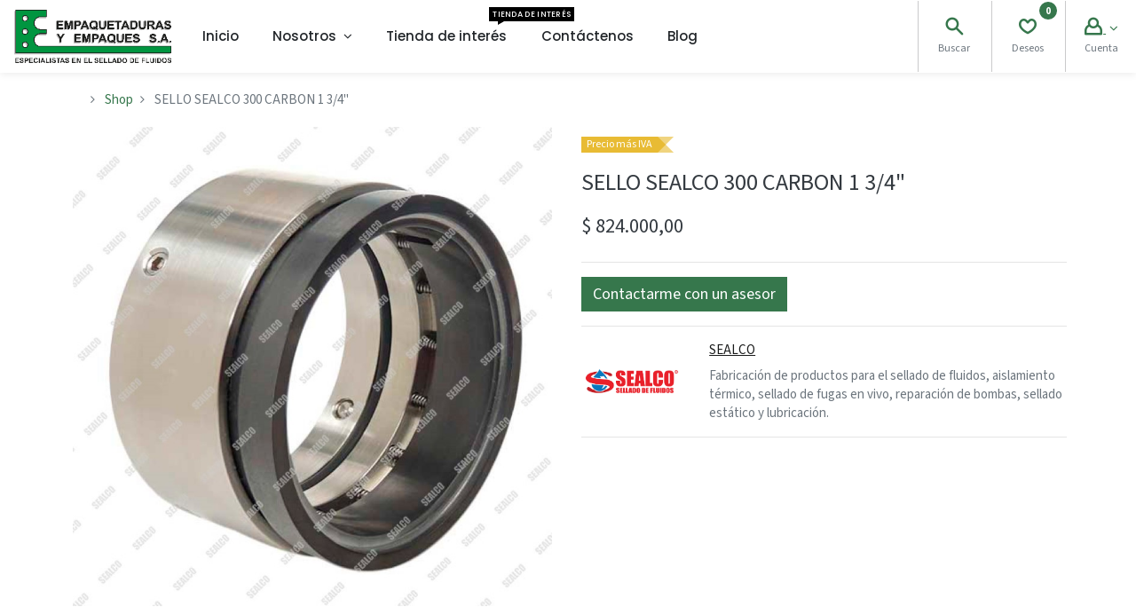

--- FILE ---
content_type: text/html; charset=utf-8
request_url: https://odoo.empaquetadurasyempaques.com/shop/801402020-sello-sealco-300-carbon-1-3-4-58998
body_size: 52594
content:
<!DOCTYPE html>
        <html lang="es-CO" data-website-id="1" data-main-object="product.template(58998,)" data-oe-company-name="EMPAQUETADURAS Y EMPAQUES S.A." data-add2cart-redirect="1">
    <head>
                <meta charset="utf-8"/>
                <meta http-equiv="X-UA-Compatible" content="IE=edge,chrome=1"/>
            <meta name="viewport" content="width=device-width, initial-scale=1"/>
        <meta name="generator" content="Odoo"/>
            <link rel="manifest" href="/pwa/1/manifest.json"/>
            <link rel="apple-touch-icon" sizes="192x192" href="/web/image/website/1/dr_pwa_icon_192/192x192"/>
            <meta name="theme-color" content="#FFFFFF"/>
            <meta name="mobile-web-app-capable" content="yes"/>
            <meta name="apple-mobile-web-app-title"/>
            <meta name="apple-mobile-web-app-capable" content="yes"/>
            <meta name="apple-mobile-web-app-status-bar-style" content="default"/>
                        <meta property="og:type" content="website"/>
                        <meta property="og:title" content="SELLO SEALCO 300 CARBON 1 3/4&#34;"/>
                        <meta property="og:site_name" content="EYESA"/>
                        <meta property="og:url" content="https://odoo.empaquetadurasyempaques.com/shop/801402020-sello-sealco-300-carbon-1-3-4-58998"/>
                        <meta property="og:image" content="https://odoo.empaquetadurasyempaques.com/web/image/product.template/58998/image_1024?unique=c033387"/>
                        <meta property="og:description"/>
                    <meta name="twitter:card" content="summary_large_image"/>
                    <meta name="twitter:title" content="SELLO SEALCO 300 CARBON 1 3/4&#34;"/>
                    <meta name="twitter:image" content="https://odoo.empaquetadurasyempaques.com/web/image/product.template/58998/image_1024?unique=c033387"/>
                    <meta name="twitter:description"/>
        <link rel="canonical" href="https://www.empaquetadurasyempaques.com/shop/801402020-sello-sealco-300-carbon-1-3-4-58998"/>
        <link rel="preconnect" href="https://fonts.gstatic.com/" crossorigin=""/>
                <title> SELLO SEALCO 300 CARBON 1 3/4&#34; | EYESA </title>
                <link type="image/x-icon" rel="shortcut icon" href="/web/image/website/1/favicon?unique=16b533d"/>
            <link rel="preload" href="/web/static/lib/fontawesome/fonts/fontawesome-webfont.woff2?v=4.7.0" as="font" crossorigin=""/>
            <link rel="preload" href="/theme_prime/static/lib/Droggol-Pack-v1.0/fonts/Droggol-Pack.ttf?4iwoe7" as="font" crossorigin=""/>
            <link rel="stylesheet" type="text/css" href="/theme_prime/static/lib/Droggol-Pack-v1.0/droggol-pack-7.css"/>
            <link type="text/css" rel="stylesheet" href="/web/assets/4339102-04ee96f/1/web.assets_common.min.css" data-asset-bundle="web.assets_common" data-asset-version="04ee96f"/>
            <link type="text/css" rel="stylesheet" href="/web/assets/4320997-6f8d314/1/web.assets_frontend.min.css" data-asset-bundle="web.assets_frontend" data-asset-version="6f8d314"/>
                <script id="web.layout.odooscript" type="text/javascript">
                    var odoo = {
                        csrf_token: "af849823f72b5d59e3a6a8fbaf670f6f85a47628o1801439357",
                        debug: "",
                    };
                </script>
            <script type="text/javascript">
                odoo.dr_theme_config = {"bool_enable_ajax_load": false, "json_zoom": {"zoom_enabled": true, "zoom_factor": 2, "disable_small": false}, "json_category_pills": {"enable": true, "enable_child": true, "hide_desktop": false, "show_title": true, "style": "1"}, "json_grid_product": {"show_color_preview": true, "show_quick_view": true, "show_similar_products": true, "show_rating": true, "style": "2"}, "json_shop_filters": {"filter_method": "default", "in_sidebar": false, "collapsible": true, "show_category_count": true, "show_attrib_count": false, "hide_extra_attrib_value": false, "show_rating_filter": true, "tags_style": "1"}, "json_bottom_bar": {"show_bottom_bar": true, "show_bottom_bar_on_scroll": false, "filters": true, "actions": ["tp_home", "tp_search", "tp_wishlist", "tp_offer", "tp_brands", "tp_category", "tp_orders", "tp_cart"]}, "bool_sticky_add_to_cart": true, "json_general_language_pricelist_selector": {"hide_country_flag": true}, "json_mobile": {}, "json_product_search": {"advance_search": true, "search_category": true, "search_attribute": true, "search_suggestion": true, "search_limit": 10, "search_max_product": 3, "search_fuzzy": true}, "json_lazy_load_config": {"enable_ajax_load_products": false, "enable_ajax_load_products_on_click": true}, "json_brands_page": {"disable_brands_grouping": false}, "cart_flow": "notification", "theme_installed": true, "pwa_active": false, "bool_product_offers": true, "is_public_user": true};
            </script>
            <script type="text/javascript">
                odoo.__session_info__ = {"is_admin": false, "is_system": false, "is_website_user": true, "user_id": false, "is_frontend": true, "profile_session": null, "profile_collectors": null, "profile_params": null, "show_effect": "True", "translationURL": "/website/translations", "cache_hashes": {"translations": "ac013b64cba194ccdaaa05591edb81189cf7acd9"}, "lang_url_code": "es_CO", "geoip_country_code": null};
                if (!/(^|;\s)tz=/.test(document.cookie)) {
                    const userTZ = Intl.DateTimeFormat().resolvedOptions().timeZone;
                    document.cookie = `tz=${userTZ}; path=/`;
                }
            </script>
            <script defer="defer" type="text/javascript" src="/web/assets/4099904-48251d5/1/web.assets_common_minimal.min.js" data-asset-bundle="web.assets_common_minimal" data-asset-version="48251d5"></script>
            <script defer="defer" type="text/javascript" src="/web/assets/4099905-0bf1191/1/web.assets_frontend_minimal.min.js" data-asset-bundle="web.assets_frontend_minimal" data-asset-version="0bf1191"></script>
            <script defer="defer" type="text/javascript" data-src="/web/assets/4224500-34641d5/1/web.assets_common_lazy.min.js" data-asset-bundle="web.assets_common_lazy" data-asset-version="34641d5"></script>
            <script defer="defer" type="text/javascript" data-src="/web/assets/4320999-813970b/1/web.assets_frontend_lazy.min.js" data-asset-bundle="web.assets_frontend_lazy" data-asset-version="813970b"></script>
    </head>
            <body class="">
        <div id="wrapwrap" class="   ">
  <div class="tp-bottombar-component o_not_editable w-100 tp-bottombar-component-style-1 p-0 tp-has-drower-element  ">
    <ul class="list-inline my-2 px-5 d-flex tp-bottombar-main-element justify-content-between">
  <li class="list-inline-item o_not_editable position-relative tp-bottom-action-btn text-center  ">
    <a aria-label="Inicio" class=" " href="/">
      <i class="tp-action-btn-icon fa fa-home">​</i>
    </a>
    <div class="tp-action-btn-label">
      Inicio
    </div>
  </li>
  <li class="list-inline-item o_not_editable position-relative tp-bottom-action-btn text-center tp-search-sidebar-action ">
    <a aria-label="Buscar" class=" " href="#">
      <i class="tp-action-btn-icon dri dri-search">​</i>
    </a>
    <div class="tp-action-btn-label">
      Buscar
    </div>
  </li>
          <li class="list-inline-item text-center tp-bottom-action-btn tp-drawer-action-btn align-items-center d-flex justify-content-center rounded-circle">
            <a href="#" aria-label="Abrir menú">
              <i class="tp-drawer-icon fa fa-th">
                <font dir="auto" style="vertical-align: inherit;">
                  <font dir="auto" style="vertical-align: inherit;"></font>
                </font>
              </i>
            </a>
          </li>
  <li class="list-inline-item o_not_editable position-relative tp-bottom-action-btn text-center  ">
    <a aria-label="Lista de deseos" class="o_wsale_my_wish tp-btn-in-bottom-bar " href="/shop/wishlist">
      <i class="tp-action-btn-icon dri dri-wishlist">​</i>
      <sup class="my_wish_quantity o_animate_blink badge badge-primary">0</sup>
    </a>
    <div class="tp-action-btn-label">
      Lista de deseos
    </div>
  </li>
  <li class="list-inline-item o_not_editable tp-bottom-action-btn ">
    <div class="dropdown">
      <a href="#" class="dropdown-toggle" data-toggle="dropdown" aria-label="Account Info">
        <i class="dri dri-user tp-action-btn-icon"></i>
      </a>
      <div class="tp-action-btn-label">Cuenta</div>
      <div class="dropdown-menu dropdown-menu-right" role="menu">
        <div class="dropdown-header">Invitado</div>
        <a href="/web/login" role="menuitem" class="dropdown-item">Acceso</a>
        <div class="dropdown-divider"></div>
        <a href="/shop/cart" role="menuitem" class="dropdown-item">Mi Carro</a>
        <a href="/shop/wishlist" role="menuitem" class="dropdown-item">Deseos (<span class="tp-wishlist-counter">0</span>)</a>
      </div>
    </div>
  </li>
    </ul>
    <hr class="mx-4"/>
    <ul class="list-inline d-flex my-2 px-5 tp-bottombar-secondary-element justify-content-between">
  <li class="list-inline-item o_not_editable position-relative tp-bottom-action-btn text-center  ">
    <a aria-label="Offers" class=" " href="/offers">
      <i class="tp-action-btn-icon dri dri-bolt">​</i>
    </a>
    <div class="tp-action-btn-label">
      Offers
    </div>
  </li>
  <li class="list-inline-item o_not_editable position-relative tp-bottom-action-btn text-center  ">
    <a aria-label="Marcas" class=" " href="/shop/all-brands">
      <i class="tp-action-btn-icon dri dri-tag-l ">​</i>
    </a>
    <div class="tp-action-btn-label">
      Marcas
    </div>
  </li>
  <li class="list-inline-item o_not_editable position-relative tp-bottom-action-btn text-center tp-category-action ">
    <a aria-label="Category" class=" " href="#">
      <i class="tp-action-btn-icon dri dri-category">​</i>
    </a>
    <div class="tp-action-btn-label">
      Category
    </div>
  </li>
  <li class="list-inline-item o_not_editable position-relative tp-bottom-action-btn text-center  ">
    <a aria-label="Órdenes" class=" " href="/my/orders">
      <i class="tp-action-btn-icon fa fa-file-text-o">​</i>
    </a>
    <div class="tp-action-btn-label">
      Órdenes
    </div>
  </li>
  <li class="list-inline-item o_not_editable position-relative tp-bottom-action-btn text-center  ">
    <a aria-label="Cart" class=" o_wsale_my_cart tp-cart-sidebar-action" href="/shop/cart">
      <i class="tp-action-btn-icon dri dri-cart">​</i>
      <sup class="my_cart_quantity badge badge-primary mb-0 font-weight-bold" data-order-id="">0</sup>
    </a>
    <div class="tp-action-btn-label">
      Cart
    </div>
  </li>
    </ul>
  </div>
        <header id="top" data-anchor="true" data-name="Header" class="  o_header_fixed">
    <nav data-name="Navbar" class="navbar navbar-expand-lg navbar-light o_colored_level o_cc shadow-sm">
                <div id="top_menu_container" class="container-fluid px-0">
        <button class="navbar-toggler tp-navbar-toggler collapsed o_not_editable" type="button" data-toggle="collapse" aria-label="Menu" data-target="#top_menu_collapse">
            <span class="icon-bar top-bar"></span>
            <span class="icon-bar middle-bar"></span>
            <span class="icon-bar bottom-bar"></span>
        </button>
    <a href="/" class="navbar-brand logo ">
            <span role="img" aria-label="Logo of EYESA" title="EYESA"><img src="/web/image/website/1/logo/EYESA?unique=16b533d" class="img img-fluid" alt="EYESA" loading="lazy"/></span>
        </a>
        <div class="tp-account-info o_not_editable">
            <a class="o_wsale_my_cart tp-cart-sidebar-action d-lg-none" href="/shop/cart">
                <i class="dri dri-cart"></i>
                <sup class="my_cart_quantity badge badge-primary mb-0 font-weight-bold" data-order-id="">0</sup>
            </a>
        </div>
                    <div id="top_menu_collapse" class="collapse navbar-collapse">
    <div class="o_offcanvas_menu_backdrop" data-toggle="collapse" data-target="#top_menu_collapse" aria-label="Intercambiar navegación"></div>
  <ul id="top_menu" class="nav navbar-nav o_menu_loading ">
    <li class="o_offcanvas_menu_toggler order-first navbar-toggler text-right border-0 o_not_editable">
      <a href="#top_menu_collapse" class="nav-link px-3" data-toggle="collapse">
        <span class="fa-2x">
          <font dir="auto" style="vertical-align: inherit;">
            <font dir="auto" style="vertical-align: inherit;">×</font>
          </font>
        </span>
      </a>
    </li>
    <li class="nav-item  ">
        <a role="menuitem" href="/" class="nav-link ">
        <span>Inicio</span>
        </a>
    </li>
    <li class="nav-item   dropdown  position-static">
        <a data-toggle="dropdown" href="#" class="nav-link dropdown-toggle o_mega_menu_toggle">
        <span>Nosotros</span>
        </a>
        <div data-name="Mega Menu" class="dropdown-menu o_mega_menu o_no_parent_editor o_mega_menu_container_size o_editable dropdown-menu-left"><section style="position: relative; background-color: rgba(255, 0, 0, 0) !important; background-image: none;" class="s_mega_menu_little_icons overflow-hidden o_colored_level">
        <div class="container">
            <div class="row" data-original-title="" title="" aria-describedby="tooltip515615">
                <div aria-describedby="tooltip599062" title="" data-original-title="" class="col-12 col-sm py-2 d-flex align-items-center pt0 pb0 offset-lg-1 col-lg-3">
                    <nav class="nav flex-column">
                        <a title="" data-original-title="" data-name="Menu Item" class="nav-link px-2 rounded text-wrap" href="/quienes-somos"><i class="s_mega_menu_little_icons_icon fa fa-eye fa-fw mr-2" contenteditable="false">​</i><b aria-describedby="tooltip993856" title="" data-original-title="">Quienes Somos </b></a>
                    <a title="" data-original-title="" data-name="Menu Item" class="nav-link px-2 rounded text-wrap" href="/helpdesk"> <i class="s_mega_menu_little_icons_icon fa fa-handshake-o fa-fw mr-2" data-original-title="" title="" aria-describedby="tooltip335153" contenteditable="false">​</i><b aria-describedby="tooltip516834" title="" data-original-title="">Servicios Al cliente PQRS</b></a><a title="" data-original-title="" data-name="Menu Item" class="nav-link px-2 rounded text-wrap" href="/jobs"> <i class="s_mega_menu_little_icons_icon fa fa-fw mr-2 fa-suitcase" data-original-title="" title="" aria-describedby="tooltip335153" contenteditable="false">​</i><b aria-describedby="tooltip516834" title="" data-original-title="">Trabaje con nosotros</b></a></nav>
                </div>
            </div>
        </div>
    </section></div>
    </li>
    <li class="nav-item  tp-primary-bg tp-solid">
        <a role="menuitem" href="/shop" class="nav-link ">
        <span>Tienda de interés</span>
            <span class="tp-menu-label" style="background-color: #000000; color: #FFFFFF">
                <span>Tienda de interés</span>
                <div class="before" style="border-color: #000000;"></div>
            </span>
        </a>
    </li>
    <li class="nav-item  ">
        <a role="menuitem" href="/contactus" class="nav-link ">
        <span>Contáctenos</span>
        </a>
    </li>
    <li class="nav-item  ">
        <a role="menuitem" href="/blog" class="nav-link ">
        <span>Blog</span>
        </a>
    </li>
    <li class="o_offcanvas_logo_container order-last navbar-toggler py-4 order-1 mt-auto text-center border-0">
      <a href="/" class="o_offcanvas_logo logo">
            <span role="img" aria-label="Logo of EYESA" title="EYESA"><img src="/web/image/website/1/logo/EYESA?unique=16b533d" class="img img-fluid" style="max-width: 200px" alt="EYESA" loading="lazy"/></span>
        </a>
    </li>
    </ul>
                        <ul class="list-inline mb-0 ml-auto d-none d-lg-block tp-account-info">
  <li class="list-inline-item o_not_editable ">
    <a href="#" class="tp-search-sidebar-action" data-placement="bottom" aria-label="Search" data-search="">
      <i class="dri dri-search"></i>
    </a>
    <div class="mt-1 small">
      <font dir="auto" style="vertical-align: inherit;">
        <font dir="auto" style="vertical-align: inherit;">Buscar</font>
      </font>
    </div>
  </li>
  <li class="list-inline-item o_not_editable ">
    <a class="o_wsale_my_cart tp-cart-sidebar-action" href="/shop/cart">
      <i class="dri dri-cart"></i>
      <sup class="my_cart_quantity badge badge-primary mb-0 font-weight-bold" data-order-id="">0</sup>
    </a>
    <div class="mt-1 small">Mi Carro</div>
  </li>
  <li class="list-inline-item o_not_editable ">
    <a class="o_wsale_my_wish" href="/shop/wishlist">
      <i class="dri dri-wishlist"></i>
      <sup class="my_wish_quantity o_animate_blink badge badge-primary">0</sup>
    </a>
    <div class="mt-1 small">
      <font dir="auto" style="vertical-align: inherit;">
        <font dir="auto" style="vertical-align: inherit;">Deseos</font>
      </font>
    </div>
  </li>
  <li class="list-inline-item o_not_editable  ">
    <div class="dropdown">
      <a href="#" class="dropdown-toggle" data-toggle="dropdown" aria-label="Account Info">
        <i class="dri dri-user "></i>
      </a>
      <div class="dropdown-menu dropdown-menu-right" role="menu">
        <div class="dropdown-header">Invitado</div>
        <a href="/web/login" role="menuitem" class="dropdown-item">Acceso</a>
        <div class="dropdown-divider"></div>
        <a href="/shop/cart" role="menuitem" class="dropdown-item">Mi Carro</a>
        <a href="/shop/wishlist" role="menuitem" class="dropdown-item">Deseos (<span class="tp-wishlist-counter">0</span>)</a>
      </div>
    </div>
    <div class="mt-1 small">
      <font dir="auto" style="vertical-align: inherit;">
        <font dir="auto" style="vertical-align: inherit;">Cuenta</font>
      </font>
    </div>
  </li>
                        </ul>
                    </div>
                </div>
    </nav>
        </header>
                <main>
    <div class="my-1 my-md-2">
      <div class="container">
        <div class="row">
          <div class="col-12">
            <ol class="breadcrumb mb-0 bg-transparent">
              <li class="breadcrumb-item">
              </li>
              <li class="breadcrumb-item">
                <a class="" href="/shop">﻿Shop﻿</a>
              </li>
              <li class="breadcrumb-item active">
                <span>SELLO SEALCO 300 CARBON 1 3/4&#34;</span>
              </li>
            </ol>
          </div>
        </div>
      </div>
    </div>
  <div itemscope="itemscope" itemtype="http://schema.org/Product" id="wrap" class="js_sale ecom-zoomable zoomodoo-next">
      <div class="oe_structure oe_empty oe_structure_not_nearest" id="oe_structure_website_sale_product_1" data-editor-message="DROP BUILDING BLOCKS HERE TO MAKE THEM AVAILABLE ACROSS ALL PRODUCTS"></div>
  <section id="product_detail" class="container oe_website_sale " data-view-track="1" data-product-tracking-info="{&#34;item_id&#34;: &#34;801402020&#34;, &#34;item_name&#34;: &#34;[801402020] SELLO SEALCO 300 CARBON 1 3/4\&#34;&#34;, &#34;item_category&#34;: &#34;TIPO 300&#34;, &#34;currency&#34;: &#34;COP&#34;, &#34;price&#34;: 824000.0}">
        <div class="row">
          <div class="col-12 col-lg-6 pb-2">
        <div id="o-carousel-product" class="carousel slide position-sticky overflow-hidden tp-drift-zoom tp-product-detail-carousel" data-ride="carousel" data-interval="0">
            <div class="o_carousel_product_outer carousel-outer position-relative flex-grow-1">
                <div class="carousel-inner h-100">
                        <div class="carousel-item h-100 active">
                            <div class="d-flex align-items-center justify-content-center h-100">
                <div class="d-flex align-items-center justify-content-center h-100 position-relative"><img src="/web/image/product.product/57781/image_1024/%5B801402020%5D%20SELLO%20SEALCO%20300%20CARBON%201%203-4%22?unique=6f52f0a" itemprop="image" class="img img-fluid product_detail_img mh-100 tp-drift-zoom-img" alt="SELLO SEALCO 300 CARBON 1 3/4&#34;" loading="lazy"/></div>
            </div>
            </div>
                </div>
            </div>
        <div class="o_carousel_product_indicators pr-1 overflow-hidden">
        </div>
        </div>
          </div>
          <div class="col-12 col-lg-6 py-2" id="product_details">
            <span class="tp-product-label-style-1 mb-3 flat" style="background-color: rgba(227, 171, 2, .8); color: #FFFFFF;">
                <span>Precio más IVA</span>
                <div class="after" style="border-color: rgba(227, 171, 2,.5) transparent rgba(227, 171, 2,.5) rgba(227, 171, 2,.8);"></div>
            </span>
  <h1 itemprop="name" class="h3">SELLO SEALCO 300 CARBON 1 3/4&#34;</h1>
            <span itemprop="url" style="display:none;">/shop/801402020-sello-sealco-300-carbon-1-3-4-58998</span>
            <form action="/shop/cart/update" method="POST">
              <input type="hidden" name="csrf_token" value="c8c7dd9f6bf329416e709ebe9a4d691b49068fcdo1801439356"/>
              <div class="js_product js_main_product mb-3">
                <div>
      <div itemprop="offers" itemscope="itemscope" itemtype="http://schema.org/Offer" class="product_price d-inline-block mt-2">
                <h4 class="css_editable_mode_hidden">
                    <span data-oe-type="monetary" data-oe-expression="combination_info[&#39;price&#39;]" class="oe_price" style="white-space: nowrap;">$ <span class="oe_currency_value">824.000,00</span></span>
                    <span itemprop="price" style="display:none;">824000.0</span>
                    <span itemprop="priceCurrency" style="display:none;">COP</span>
                    <span data-oe-type="monetary" data-oe-expression="combination_info[&#39;list_price&#39;]" style="text-decoration: line-through; white-space: nowrap;" class="text-body oe_default_price ml-1 small d-none">$ <span class="oe_currency_value">824.000,00</span></span>
                </h4>
                <h4 class="css_non_editable_mode_hidden decimal_precision" data-precision="2">
                    <span>$ <span class="oe_currency_value">824.000,00</span></span>
                </h4>
            </div>
                </div>
    <hr/>
                  <input type="hidden" class="product_id" name="product_id" value="57781"/>
                  <input type="hidden" class="product_template_id" name="product_template_id" value="58998"/>
                  <input type="hidden" class="product_category_id" name="product_category_id" value="98"/>
        <ul class="list-unstyled js_add_cart_variants flex-column" data-attribute_exclusions="{&#34;exclusions&#34;: {&#34;5144&#34;: []}, &#34;parent_exclusions&#34;: {}, &#34;parent_combination&#34;: [], &#34;parent_product_name&#34;: null, &#34;mapped_attribute_names&#34;: {&#34;5144&#34;: &#34;Marca: SEALCO&#34;}}">
                <li data-attribute_id="2" data-attribute_name="Marca" class="variant_attribute d-none">
                    <div class="d-flex align-items-center mb-2">
                <h6 class="attribute_name mb-0 pb-0">Marca</h6>
            </div>
                <ul data-attribute_id="2" class="list-inline dr-variant ">
                        <li class="list-inline-item mr-1">
                            <label>
                                <div>
                                    <input type="radio" class="js_variant_change radio_input d-none always" checked="True" name="ptal-5147" value="5144" data-value_id="5144" data-value_name="SEALCO" data-attribute_name="Marca"/>
                                    <div class="radio_input_value d-flex flex-column align-items-center mr-0">
                                        <div class="dr-variant-item image" title="SEALCO"><img src="/web/image/product.template.attribute.value/5144/dr_image/Marca:%20SEALCO?unique=f63e199" class="img img-fluid" alt="Marca: SEALCO" loading="lazy"/></div>
                                    </div>
                                </div>
                            </label>
                        </li>
                </ul>
        </li>
        </ul>
                <p class="css_not_available_msg alert alert-warning">Esta combinación no existe.</p>
                <div id="add_to_cart_wrap" class="agregar-interno d-block my-3">
                  <a role="button" id="add_to_cart" class="btn btn-primary btn-lg js_check_product a-submit d-block d-sm-inline-block w-100 w-md-50 flex-grow-1" href="#"><i class="dri dri-cart"></i> Añadir al carrito
            </a>
    <button type="button" role="button" class="d-none d-md-inline-block btn btn-primary-soft btn-lg ml-2 o_add_compare_dyn" aria-label="Compare" data-action="o_comparelist" data-product-product-id="57781">
      <span class="dri dri-compare"></span>
    </button>
  <div id="product_option_block" class="d-inline-block align-middle">
            <button type="button" role="button" class="btn btn-primary-soft o_add_wishlist_dyn mt16 ml-0 ml-sm-2" data-action="o_wishlist" data-product-template-id="58998" data-product-product-id="57781">
                <span class="dri dri-wishlist" role="img" aria-label="Add to wishlist"></span>
            </button>
        </div>
                </div>
      <div class="availability_messages o_not_editable"></div>
                <div class="contenedor-asesor">
                  <a role="button" id="con-asesor" class="btn btn-primary o_editable" target="_blank" href="https://api.whatsapp.com/send?phone=573175884398&amp;text=¡Hola! Quiero más información del producto SELLO SEALCO 300 CARBON 1 3/4&#34;">
                    <span style="font-size: 18px;" data-original-title="" title="" aria-describedby="tooltip876731">Contactarme con un asesor</span>
                  </a>
                </div>
              </div>
            </form>
      <hr class="mt-2"/>
      <div class="row align-items-center">
        <div class="col-6 col-md-3"><img src="/web/image/product.attribute.value/18/dr_image/Marca:%20SEALCO?unique=5f0af8c" class="img img-fluid" alt="Marca: SEALCO" loading="lazy"/></div>
        <div class="col-12 col-md-9 mt-2 mt-md-0">
          <h6>
            <a class="tp-link-dark" href="/shop?attrib=2-18">
              <span>SEALCO</span>
            </a>
          </h6>
          <p class="mb-0">Fabricación de productos para el sellado de fluidos, aislamiento térmico, sellado de fugas en vivo, reparación de bombas, sellado estático y lubricación.</p>
        </div>
      </div>
      <hr/>
  <div id="o_product_terms_and_share">
                            </div>
            </div>
        </div>
      </section>
    <div class="container-fluid px-0 my-4 tp-hook-product-tabs">
      <div class="row no-gutters">
        <div class="col-12">
  <div class="tp-product-details-tab">
    <ul class="nav nav-tabs justify-content-center" role="tablist">
      <li class="nav-item o_not_editable">
        <a class="nav-link active" data-toggle="tab" href="#tp-product-specification-tab" role="tab" aria-selected="true">
          <div class="my-1 tp-tab-title"><span class="fa fa-sliders mr-1" contenteditable="false">​</span>
                            Especificaciones
                        </div>
        </a>
      </li>
    </ul>
    <div class="tab-content">
      <div class="tab-pane fade" id="tp-product-specification-tab" role="tabpanel">
        <section class="container border-0" id="product_full_spec">
            <div class="row py-4">
              <div class="col-12 col-lg-8 offset-lg-2" id="product_specifications">
                <table class="table mb-0 border">
                    <tr>
                      <td>
                        <span>Marca</span>
                      </td>
                      <td>
                          <span>SEALCO</span>
                      </td>
                    </tr>
                </table>
              </div>
            </div>
        </section>
      </div>
    </div>
  </div>
        </div>
      </div>
    </div>
    <div class="container tp-hook-accessory-products">
      <div class="row">
      </div>
    </div>
    <div class="tp-sticky-add-to-cart position-fixed shadow-lg border rounded-pill p-2 css_editable_mode_hidden" style="display: none;">
      <div class="d-flex align-items-center">
        <a class="mr-2" href="#">
          <img class="rounded-circle border product-img" src="/web/image/product.template/58998/image_128" alt="SELLO SEALCO 300 CARBON 1 3/4&#34;" loading="lazy"/>
        </a>
        <div class="mr-2">
          <h6 class="text-truncate product-name">SELLO SEALCO 300 CARBON 1 3/4&#34;</h6>
          <h6 class="mb-0 text-primary">
            <span data-oe-type="monetary" data-oe-expression="combination_info[&#39;price&#39;]" class="product-price">$ <span class="oe_currency_value">824.000,00</span></span>
          </h6>
        </div>
        <a href="#" class="btn btn-primary-soft rounded-pill product-add-to-cart">
          <i class="dri dri-cart"></i>
        </a>
      </div>
    </div>
      <div class="oe_structure oe_empty oe_structure_not_nearest mt16" id="oe_structure_website_sale_product_2" data-editor-message="DROP BUILDING BLOCKS HERE TO MAKE THEM AVAILABLE ACROSS ALL PRODUCTS"></div>
  </div>
                </main>
                <footer id="bottom" data-anchor="true" data-name="Footer" class="o_footer o_colored_level o_cc ">
                    <div id="footer" class="oe_structure oe_structure_solo shadow o_editable" style="">
      <section aria-describedby="tooltip768449" title="" data-original-title="" class="s_text_block pt40 pb0" data-snippet="s_text_block" data-name="Text" style="background-image: none; position: relative;">
        <div class="container">
          <div class="row tp-logo-container">
            <div class="col-12 text-center o_colored_level" data-original-title="" title="" aria-describedby="tooltip844462">
              <a title="" data-original-title="" class="o_footer_logo logo mb-2 d-block" href="/">
                <img src="/web/image/3964210-b6d1ce21/V.2%20E%26E.png" class="img-fluid" aria-label="Logotipo de MyCompany" title="Mi empresa" role="img" loading="lazy" alt="" style="width: 100% !important;" data-original-id="3964210" data-original-src="/web/image/3964210-b6d1ce21/V.2%20E%26E.png" data-mimetype="image/png"/>
              </a>
              <p class="mb-4" data-original-title="" title="" aria-describedby="tooltip971999">
                <font dir="auto" style="vertical-align: inherit;">
                  <font dir="auto" style="vertical-align: inherit;">
                                    EMPAQUETADURAS Y EMPAQUES S.A.</font>
                </font>
              </p>
            </div>
          </div>
          <div aria-describedby="tooltip510182" title="" data-original-title="" class="row mt-4">
            <div class="col-12 col-lg-6 col-xl-3 mb-3 o_colored_level" data-original-title="" title="" aria-describedby="tooltip122508">
              <div class="mt-3" data-original-title="" title="" aria-describedby="tooltip431328" style="text-align: center;"><span style="font-size: 18px; font-weight: bolder;" data-original-title="" title="" aria-describedby="tooltip617560"><font dir="auto" style="vertical-align: inherit;"><font dir="auto" style="vertical-align: inherit;" data-original-title="" title="" aria-describedby="tooltip533761">
                      ﻿<a href="/nuestras-sedes" data-original-title="" title="">﻿Medellín﻿</a>﻿
                    </font></font></span><br/>
                ﻿<a href="https://goo.gl/maps/jotLkW2ZCjkB94Rg9" data-original-title="" title="" target="_blank">﻿<font dir="auto" style="vertical-align: inherit;"><font dir="auto" style="vertical-align: inherit;" data-original-title="" title="" aria-describedby="tooltip810159">52 No. 23-54 Av. Guayabal</font></font>&nbsp;﻿</a>﻿
                <br/>
                <font dir="auto" style="vertical-align: inherit;"><font dir="auto" style="vertical-align: inherit;">PBX (57) 604 350 50 00 o (57) 604 204 11 11</font></font>
                <br/>
                ﻿<a href="https://medellin@eyesa.com.co">﻿<font dir="auto" style="vertical-align: inherit;"><font dir="auto" style="vertical-align: inherit;">medellin@eyesa.com.co</font></font>&nbsp;﻿</a>﻿
                <br/>
                <br/>
                <span style="font-size: 18px; font-weight: bolder;"><font dir="auto" style="vertical-align: inherit;"><font dir="auto" style="vertical-align: inherit;" data-original-title="" title="" aria-describedby="tooltip823693"></font><font dir="auto" style="vertical-align: inherit;" data-original-title="" title="" aria-describedby="tooltip823693" class="text-o-color-4">
                      ﻿<a href="/nuestras-sedes">﻿Producción - Medellín﻿</a>﻿
                    </font><font dir="auto" style="vertical-align: inherit;" data-original-title="" title="" aria-describedby="tooltip823693"></font></font></span>
                <br/>
                ﻿<a href="https://goo.gl/maps/7sBu2Q3Vu8iRwnLQ9" data-original-title="" title="" target="_blank">﻿<font dir="auto" style="vertical-align: inherit;"><font dir="auto" style="vertical-align: inherit;" data-original-title="" title="" aria-describedby="tooltip678773">Calle 12 No. 52A - 53</font></font>&nbsp;﻿</a>﻿
                <br/>
                <font dir="auto" style="vertical-align: inherit;"><font dir="auto" style="vertical-align: inherit;">PBX (57) 604 350 50 00 o (57) 604 204 11 11</font></font>
                <br/>
              </div>
            </div>
            <div class="col-12 col-xl-3 mb-3 o_colored_level col-lg-6 pb0 pt0">
              <div aria-describedby="tooltip279503" title="" data-original-title="" class="mt-3" style="text-align: center;">
                <span style="font-size: 18px; font-weight: bolder;">
                  <font style="vertical-align: inherit;">
                    <font style="vertical-align: inherit;">
                      <font style="vertical-align: inherit;">
                        <font style="vertical-align: inherit;">
                          <font dir="auto" style="vertical-align: inherit;">
                            <font dir="auto" style="vertical-align: inherit;">
                              <font dir="auto" style="vertical-align: inherit;">
                                <font dir="auto" style="vertical-align: inherit;">
                                  <font dir="auto" style="vertical-align: inherit;">&nbsp;</font>
                                  <font dir="auto" style="vertical-align: inherit;" class="text-o-color-4">
                                    ﻿<a href="/nuestras-sedes" data-original-title="" title="">﻿Bogotá﻿</a>﻿
                                  </font>
                                  <font dir="auto" style="vertical-align: inherit;">
                                    <font dir="auto" style="vertical-align: inherit;" data-original-title="" title="" aria-describedby="tooltip894233"><br/>&nbsp;</font>
                                  </font>
                                </font>
                              </font>
                            </font>
                          </font>
                        </font>
                      </font>
                    </font>
                  </font>
                </span>
                <font dir="auto" style="vertical-align: inherit;">
                  <font dir="auto" style="vertical-align: inherit;">
                    <font dir="auto" style="vertical-align: inherit;">
                      ﻿<a href="https://goo.gl/maps/5U8TT8Z7KbtuDmZE6" data-original-title="" title="" target="_blank">﻿<font style="vertical-align: inherit;"><font style="vertical-align: inherit;"><font style="vertical-align: inherit;"><font style="vertical-align: inherit;"><font dir="auto" style="vertical-align: inherit;"><font dir="auto" style="vertical-align: inherit;"><font dir="auto" style="vertical-align: inherit;" data-original-title="" title="" aria-describedby="tooltip165668">Transversal 95 bis A # 25 D-55</font></font></font></font></font></font></font>
                      ﻿</a>﻿<font style="vertical-align: inherit;" data-original-title="" title="" aria-describedby="tooltip74235"><font style="vertical-align: inherit;"><font style="vertical-align: inherit;"><font style="vertical-align: inherit;"><font dir="auto" style="vertical-align: inherit;"><font dir="auto" style="vertical-align: inherit;"><font dir="auto" style="vertical-align: inherit;" data-original-title="" title="" aria-describedby="tooltip253690">&nbsp;<br/>PBX (57) 601 446 50 00&nbsp;<br/>&nbsp;</font></font></font></font></font></font>
                        ﻿<a href="https://bogota@eyesa.com.co" data-original-title="" title="">﻿<font style="vertical-align: inherit;"><font style="vertical-align: inherit;"><font style="vertical-align: inherit;"><font dir="auto" style="vertical-align: inherit;"><font dir="auto" style="vertical-align: inherit;"><font dir="auto" style="vertical-align: inherit;" data-original-title="" title="" aria-describedby="tooltip575611">bogota@eyesa.com.co&nbsp;&nbsp;&nbsp;</font></font></font></font></font></font>&nbsp;﻿</a>﻿
                        <span style="font-size: 18px; font-weight: bolder;"><font style="vertical-align: inherit;"><font style="vertical-align: inherit;"><font style="vertical-align: inherit;"><font dir="auto" style="vertical-align: inherit;"><font dir="auto" style="vertical-align: inherit;"><font dir="auto" style="vertical-align: inherit;"><br/><br/></font><font dir="auto" style="vertical-align: inherit;" class="text-o-color-4">
                                      ﻿<a href="/nuestras-sedes">﻿Cali﻿</a>﻿
                                    </font><font dir="auto" style="vertical-align: inherit;"><br/></font></font></font></font></font></font></span>
                        ﻿<a href="https://goo.gl/maps/6yaAmEXLHcRQcC51A" data-original-title="" title="" target="_blank">﻿<font style="vertical-align: inherit;" data-original-title="" title="" aria-describedby="tooltip645858"><font style="vertical-align: inherit;"><font style="vertical-align: inherit;" data-original-title="" title="" aria-describedby="tooltip984923"><font dir="auto" style="vertical-align: inherit;"><font dir="auto" style="vertical-align: inherit;"><font dir="auto" style="vertical-align: inherit;" data-original-title="" title="" aria-describedby="tooltip933">Carrera 1 No.39-100</font></font></font></font></font></font>&nbsp;﻿</a>﻿
                        <br/>
                        <font style="vertical-align: inherit;"><font style="vertical-align: inherit;"><font style="vertical-align: inherit;"><font dir="auto" style="vertical-align: inherit;"><font dir="auto" style="vertical-align: inherit;"><font dir="auto" style="vertical-align: inherit;" data-original-title="" title="" aria-describedby="tooltip558433">PBX (57) 602 369 11 11&nbsp;<br/></font></font></font></font></font></font>
                        ﻿<a aria-describedby="popover549714" title="" data-original-title="" href="https://cali@eyesa.com.co">﻿<font style="vertical-align: inherit;"><font style="vertical-align: inherit;"><font style="vertical-align: inherit;"><font dir="auto" style="vertical-align: inherit;"><font dir="auto" style="vertical-align: inherit;"><font dir="auto" style="vertical-align: inherit;">cali@eyesa.com.co</font></font></font></font></font></font>&nbsp;﻿</a>﻿
                      </font>
                    </font>
                    <font style="vertical-align: inherit;">
                      <font style="vertical-align: inherit;">
                        <font style="vertical-align: inherit;">
                          <font style="vertical-align: inherit;">
                            <font dir="auto" style="vertical-align: inherit;">
                              <font dir="auto" style="vertical-align: inherit;">
                                <font dir="auto" style="vertical-align: inherit;"></font>
                              </font>
                            </font>
                          </font>
                        </font>
                      </font>
                      <span style="font-size: 18px; font-weight: bolder;">
                        <font style="vertical-align: inherit;">
                          <font style="vertical-align: inherit;">
                            <font style="vertical-align: inherit;">
                              <font dir="auto" style="vertical-align: inherit;">
                                <font dir="auto" style="vertical-align: inherit;">
                                  <font dir="auto" style="vertical-align: inherit;"></font>
                                </font>
                              </font>
                            </font>
                          </font>
                        </font>
                      </span>
                      <font style="vertical-align: inherit;">
                        <font style="vertical-align: inherit;">
                          <font style="vertical-align: inherit;">
                            <font dir="auto" style="vertical-align: inherit;">
                              <font dir="auto" style="vertical-align: inherit;">
                                <font dir="auto" style="vertical-align: inherit;"></font>
                              </font>
                            </font>
                          </font>
                        </font>
                      </font>
                    </font>
                  </font>
                  <font style="vertical-align: inherit;">
                    <font style="vertical-align: inherit;">
                      <font style="vertical-align: inherit;">
                        <font style="vertical-align: inherit;">
                          <font dir="auto" style="vertical-align: inherit;">
                            <font dir="auto" style="vertical-align: inherit;"></font>
                          </font>
                        </font>
                      </font>
                    </font>
                    <span style="font-size: 18px; font-weight: bolder;">
                      <font style="vertical-align: inherit;">
                        <font style="vertical-align: inherit;">
                          <font style="vertical-align: inherit;">
                            <font dir="auto" style="vertical-align: inherit;">
                              <font dir="auto" style="vertical-align: inherit;"></font>
                            </font>
                          </font>
                        </font>
                      </font>
                    </span>
                    <font style="vertical-align: inherit;">
                      <font style="vertical-align: inherit;">
                        <font style="vertical-align: inherit;">
                          <font dir="auto" style="vertical-align: inherit;">
                            <font dir="auto" style="vertical-align: inherit;"></font>
                          </font>
                        </font>
                      </font>
                    </font>
                  </font>
                </font>
                <font style="vertical-align: inherit;">
                  <font style="vertical-align: inherit;">
                    <font style="vertical-align: inherit;"><font style="vertical-align: inherit;"><br/></font>&nbsp;</font>
                  </font>
                </font>
                <br/>
              </div>
              <p>
                <br/>
              </p>
            </div>
            <div class="col-12 col-xl-3 mb-3 o_colored_level col-lg-4 pt0">
              <div aria-describedby="tooltip91954" title="" data-original-title="" class="mt-3" style="text-align: center;"><span style="font-size: 18px; font-weight: bolder;"><font dir="auto" style="vertical-align: inherit;"><font dir="auto" style="vertical-align: inherit;" data-original-title="" title="" aria-describedby="tooltip558028"></font><font dir="auto" style="vertical-align: inherit;" data-original-title="" title="" aria-describedby="tooltip558028" class="text-o-color-4">
                      ﻿<a href="/nuestras-sedes" data-original-title="" title="">﻿Barranquilla﻿</a>﻿
                    </font><font dir="auto" style="vertical-align: inherit;" data-original-title="" title="" aria-describedby="tooltip558028">​</font></font></span><br/>
                ﻿<a href="https://goo.gl/maps/ahswdfqqswnTgqFu8" data-original-title="" title="" target="_blank">﻿<font dir="auto" style="vertical-align: inherit;"><font dir="auto" style="vertical-align: inherit;" data-original-title="" title="" aria-describedby="tooltip289938">Calle 38 No.46-95</font></font>&nbsp;﻿</a>﻿
                <br/>
                <font dir="auto" style="vertical-align: inherit;"><font dir="auto" style="vertical-align: inherit;">PBX 
(57) 605
316 22 22</font></font>
                <br/>
                ﻿<a href="https://barranquilla@eyesa.com.co">﻿<font dir="auto" style="vertical-align: inherit;"><font dir="auto" style="vertical-align: inherit;">barranquilla@eyesa.com.co</font></font>&nbsp;﻿</a>﻿
                <br/>
                <br/>
                <span style="font-size: 18px; font-weight: bolder;"><font dir="auto" style="vertical-align: inherit;"><font dir="auto" style="vertical-align: inherit;"></font><font dir="auto" style="vertical-align: inherit;" class="text-o-color-4">
                      ﻿<a href="/nuestras-sedes">﻿Cartagena﻿</a>﻿
                    </font><font dir="auto" style="vertical-align: inherit;"></font></font></span>
                <br/>
                ﻿<a href="https://goo.gl/maps/faVUCyzqAhFp169g7" data-original-title="" title="" target="_blank">﻿<font dir="auto" style="vertical-align: inherit;"><font dir="auto" style="vertical-align: inherit;" data-original-title="" title="" aria-describedby="tooltip587731">AV El Bosque Transv 54 No. 21C-39</font></font>&nbsp;﻿</a>﻿
                <br/>
                <font dir="auto" style="vertical-align: inherit;"><font dir="auto" style="vertical-align: inherit;">PBX&nbsp;(57) 605&nbsp;642 99 99</font></font>
                <br/>
                ﻿<a href="https://cartagena@eyesa.com.co" data-original-title="" title="">﻿<font dir="auto" style="vertical-align: inherit;"><font dir="auto" style="vertical-align: inherit;" data-original-title="" title="" aria-describedby="tooltip987377">cartagena@eyesa.com.co</font></font>&nbsp;﻿</a>﻿
                <br/>
              </div>
              <p>
                <br/>
              </p>
            </div>
            <div class="col-12 col-lg-6 col-xl-3 mb-3 o_colored_level">
              <h6 class="mb-3">
                <font dir="auto" style="vertical-align: inherit;">
                  <font dir="auto" style="vertical-align: inherit;">
                                    Subscribe boletín informativo</font>
                </font>
              </h6>
              <div data-name="Newsletter Form" data-list-id="1" data-vxml="001" class="s_newsletter_subscribe_form js_subscribe mb-3">
                <div class="input-group">
                  <input placeholder="Correo Electronico..." class="js_subscribe_email form-control" name="email" type="email" fdprocessedid="fac60sd"/>
                  <span class="input-group-append">
                    <a role="button" href="#" class="btn btn-primary js_subscribe_btn">
                      <i class="fa fa-send-o" contenteditable="false">​</i>
                    </a>
                    <a role="button" href="#" class="btn btn-success js_subscribed_btn d-none" disabled="disabled">Gracias</a>
                  </span>
                </div>
              </div>
              <h6 class="mb-3 mt-4">
                <img class="img-fluid o_we_custom_image" src="/web/image/14164-9118e554/pagos-seguros-por-wompi.png" alt="" loading="lazy" data-original-id="14154" data-original-src="/web/image/14154-3672eced/pagos-seguros-por-wompi.png" data-mimetype="image/png" data-resize-width="525" data-original-title="" title="" aria-describedby="tooltip12140"/>
                <br/>
              </h6>
              <p class="mb-3 mt-4">
                <br/>
              </p>
            </div>
          </div>
        </div>
      </section>
    </div>
  <div class="o_footer_copyright o_colored_level o_cc tp-custom-copyright" data-name="Copyright">
    <div class="container">
      <div class="row justify-content-between">
        <div class="col-lg-auto text-center text-lg-left o_editable">
          <div class="my-2">
            <font dir="auto" style="vertical-align: inherit;">
              <font dir="auto" style="vertical-align: inherit;">Todos los derechos reservados © EMPAQUETADURAS Y EMPAQUES S.A.</font>
            </font>
          </div>
        </div>
        <div class="col-lg-auto text-center">
          <div data-name="Social Media" class="s_share no_icon_color my-2">
            <h5 class="s_share_title d-none">
              <font dir="auto" style="vertical-align: inherit;">
                <font dir="auto" style="vertical-align: inherit;">Síguenos en</font>
              </font>
            </h5>
            <a class="s_share_facebook" href="/website/social/facebook">
              <i class="fa fa-facebook">
                <font dir="auto" style="vertical-align: inherit;">
                  <font dir="auto" style="vertical-align: inherit;"></font>
                </font>
              </i>
            </a>
            <a class="s_share_twitter" href="/website/social/twitter">
              <i class="fa fa-twitter">
                <font dir="auto" style="vertical-align: inherit;">
                  <font dir="auto" style="vertical-align: inherit;"></font>
                </font>
              </i>
            </a>
            <a class="s_share_linkedin" href="/website/social/linkedin">
              <i class="fa fa-linkedin">
                <font dir="auto" style="vertical-align: inherit;">
                  <font dir="auto" style="vertical-align: inherit;"></font>
                </font>
              </i>
            </a>
            <a class="s_share_instagram" href="/website/social/instagram">
              <i class="fa fa-instagram">
                <font dir="auto" style="vertical-align: inherit;">
                  <font dir="auto" style="vertical-align: inherit;"></font>
                </font>
              </i>
            </a>
            <a class="s_share_youtube" href="/website/social/youtube">
              <i class="fa fa-youtube">
                <font dir="auto" style="vertical-align: inherit;">
                  <font dir="auto" style="vertical-align: inherit;"></font>
                </font>
              </i>
            </a>
            <a class="s_share_github" href="/website/social/github">
              <i class="fa fa-github">
                <font dir="auto" style="vertical-align: inherit;">
                  <font dir="auto" style="vertical-align: inherit;"></font>
                </font>
              </i>
            </a>
          </div>
        </div>
      </div>
    </div>
                    </div>
                </footer>
    <a href="#" class="tp-back-to-top o_not_editable" contenteditable="false" title="Scroll back to top">
      <i class="dri dri-chevron-up-l"></i>
    </a>
  </div>
                    <script>
                window.addEventListener('load', function () {
                    odoo.define('im_livechat.livesupport', function (require) {
                    });
                });
                    </script>
            <script id="tracking_code" async="1" src="https://www.googletagmanager.com/gtag/js?id=G-KC15DFLH3G"></script>
            <script>
                window.dataLayer = window.dataLayer || [];
                function gtag(){dataLayer.push(arguments);}
                gtag('js', new Date());
                gtag('config', 'G-KC15DFLH3G');
            </script>
    </body>
        </html>

--- FILE ---
content_type: text/css
request_url: https://odoo.empaquetadurasyempaques.com/theme_prime/static/lib/Droggol-Pack-v1.0/droggol-pack-7.css
body_size: 1838
content:
@font-face {
  font-family: 'Droggol-Pack';
  src:  url('fonts/Droggol-Pack.eot?4iwoe7');
  src:  url('fonts/Droggol-Pack.eot?4iwoe7#iefix') format('embedded-opentype'),
    url('fonts/Droggol-Pack.ttf?4iwoe7') format('truetype'),
    url('fonts/Droggol-Pack.woff?4iwoe7') format('woff'),
    url('fonts/Droggol-Pack.svg?4iwoe7#Droggol-Pack') format('svg');
  font-weight: normal;
  font-style: normal;
  font-display: block;
}

[class^="dri-"], [class*=" dri-"] {
  /* use !important to prevent issues with browser extensions that change fonts */
  font-family: 'Droggol-Pack' !important;
  speak: never;
  font-style: normal;
  font-weight: normal;
  font-variant: normal;
  text-transform: none;
  line-height: 1;

  /* Better Font Rendering =========== */
  -webkit-font-smoothing: antialiased;
  -moz-osx-font-smoothing: grayscale;
}

.dri-search:before {
  content: "\e91c";
}
.dri-user:before {
  content: "\e91d";
}
.dri-wishlist:before {
  content: "\e91e";
}
.dri-cart:before {
  content: "\e91f";
}
.dri-eye:before {
  content: "\e920";
}
.dri-bolt:before {
  content: "\e921";
}
.dri-compare:before {
  content: "\e922";
}
.dri-home-l:before {
  content: "\e800";
}
.dri-tag-l:before {
  content: "\e82f";
}
.dri-phone-l:before {
  content: "\e830";
}
.dri-rocket-l:before {
  content: "\e84b";
}
.dri-cross-l:before {
  content: "\e870";
}
.dri-chevron-up-l:before {
  content: "\e873";
}
.dri-chevron-down-l:before {
  content: "\e874";
}
.dri-chevron-left-l:before {
  content: "\e875";
}
.dri-chevron-right-l:before {
  content: "\e876";
}
.dri-arrow-left-l:before {
  content: "\e879";
}
.dri-arrow-right-l:before {
  content: "\e87a";
}
.dri-search-l:before {
  content: "\e86f";
}
.dri-sync-l:before {
  content: "\e862";
}
.dri-menu-circle-l:before {
  content: "\e87e";
}
.dri-category:before {
  content: "\e923";
}
